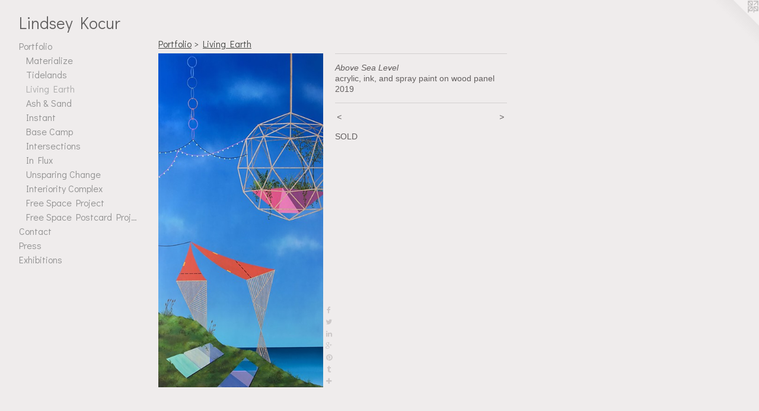

--- FILE ---
content_type: text/html;charset=utf-8
request_url: https://lindseykocur.com/artwork/4576549-Above%20Sea%20Level.html
body_size: 3813
content:
<!doctype html><html class="no-js a-image mobile-title-align--center has-mobile-menu-icon--left l-generic has-text-next-to-media p-artwork has-page-nav mobile-menu-align--center has-wall-text "><head><meta charset="utf-8" /><meta content="IE=edge" http-equiv="X-UA-Compatible" /><meta http-equiv="X-OPP-Site-Id" content="39556" /><meta http-equiv="X-OPP-Revision" content="1004" /><meta http-equiv="X-OPP-Locke-Environment" content="production" /><meta http-equiv="X-OPP-Locke-Release" content="v0.0.141" /><title>Lindsey Kocur</title><link rel="canonical" href="https://lindseykocur.com/artwork/4576549-Above%20Sea%20Level.html" /><meta content="website" property="og:type" /><meta property="og:url" content="https://lindseykocur.com/artwork/4576549-Above%20Sea%20Level.html" /><meta property="og:title" content="Above Sea Level" /><meta content="width=device-width, initial-scale=1" name="viewport" /><link type="text/css" rel="stylesheet" href="//cdnjs.cloudflare.com/ajax/libs/normalize/3.0.2/normalize.min.css" /><link type="text/css" rel="stylesheet" media="only all" href="//maxcdn.bootstrapcdn.com/font-awesome/4.3.0/css/font-awesome.min.css" /><link type="text/css" rel="stylesheet" media="not all and (min-device-width: 600px) and (min-device-height: 600px)" href="/release/locke/production/v0.0.141/css/small.css" /><link type="text/css" rel="stylesheet" media="only all and (min-device-width: 600px) and (min-device-height: 600px)" href="/release/locke/production/v0.0.141/css/large-generic.css" /><link type="text/css" rel="stylesheet" media="not all and (min-device-width: 600px) and (min-device-height: 600px)" href="/r17633459510000001004/css/small-site.css" /><link type="text/css" rel="stylesheet" media="only all and (min-device-width: 600px) and (min-device-height: 600px)" href="/r17633459510000001004/css/large-site.css" /><link type="text/css" rel="stylesheet" media="only all and (min-device-width: 600px) and (min-device-height: 600px)" href="//fonts.googleapis.com/css?family=Didact+Gothic:400" /><link type="text/css" rel="stylesheet" media="not all and (min-device-width: 600px) and (min-device-height: 600px)" href="//fonts.googleapis.com/css?family=Didact+Gothic:400&amp;text=MENUHomePrtfliCnacsxhbLdy%20Ku" /><script>window.OPP = window.OPP || {};
OPP.modernMQ = 'only all';
OPP.smallMQ = 'not all and (min-device-width: 600px) and (min-device-height: 600px)';
OPP.largeMQ = 'only all and (min-device-width: 600px) and (min-device-height: 600px)';
OPP.downURI = '/x/5/5/6/39556/.down';
OPP.gracePeriodURI = '/x/5/5/6/39556/.grace_period';
OPP.imgL = function (img) {
  !window.lazySizes && img.onerror();
};
OPP.imgE = function (img) {
  img.onerror = img.onload = null;
  img.src = img.getAttribute('data-src');
  //img.srcset = img.getAttribute('data-srcset');
};</script><script src="/release/locke/production/v0.0.141/js/modernizr.js"></script><script src="/release/locke/production/v0.0.141/js/masonry.js"></script><script src="/release/locke/production/v0.0.141/js/respimage.js"></script><script src="/release/locke/production/v0.0.141/js/ls.aspectratio.js"></script><script src="/release/locke/production/v0.0.141/js/lazysizes.js"></script><script src="/release/locke/production/v0.0.141/js/large.js"></script><script src="/release/locke/production/v0.0.141/js/hammer.js"></script><script>if (!Modernizr.mq('only all')) { document.write('<link type="text/css" rel="stylesheet" href="/release/locke/production/v0.0.141/css/minimal.css">') }</script><style>.media-max-width {
  display: block;
}

@media (min-height: 5019px) {

  .media-max-width {
    max-width: 1935.0px;
  }

}

@media (max-height: 5019px) {

  .media-max-width {
    max-width: 38.55172413793103vh;
  }

}</style><script>(function(i,s,o,g,r,a,m){i['GoogleAnalyticsObject']=r;i[r]=i[r]||function(){
(i[r].q=i[r].q||[]).push(arguments)},i[r].l=1*new Date();a=s.createElement(o),
m=s.getElementsByTagName(o)[0];a.async=1;a.src=g;m.parentNode.insertBefore(a,m)
})(window,document,'script','//www.google-analytics.com/analytics.js','ga');
ga('create', 'UA-29773156-1', 'auto');
ga('send', 'pageview');</script></head><body><a class=" logo hidden--small" href="http://otherpeoplespixels.com/ref/lindseykocur.com" title="Website by OtherPeoplesPixels" target="_blank"></a><header id="header"><a class=" site-title" href="/home.html"><span class=" site-title-text u-break-word">Lindsey Kocur</span><div class=" site-title-media"></div></a><a id="mobile-menu-icon" class="mobile-menu-icon hidden--no-js hidden--large"><svg viewBox="0 0 21 17" width="21" height="17" fill="currentColor"><rect x="0" y="0" width="21" height="3" rx="0"></rect><rect x="0" y="7" width="21" height="3" rx="0"></rect><rect x="0" y="14" width="21" height="3" rx="0"></rect></svg></a></header><nav class=" hidden--large"><ul class=" site-nav"><li class="nav-item nav-home "><a class="nav-link " href="/home.html">Home</a></li><li class="nav-item expanded nav-museum "><a class="nav-link " href="/section/289153.html">Portfolio</a><ul><li class="nav-gallery nav-item expanded "><a class="nav-link " href="/section/520499-Materialize.html">Materialize</a></li><li class="nav-gallery nav-item expanded "><a class="nav-link " href="/section/520492-Tidelands.html">Tidelands</a></li><li class="nav-gallery nav-item expanded "><a class="selected nav-link " href="/section/520495-Living%20Earth.html">Living Earth</a></li><li class="nav-gallery nav-item expanded "><a class="nav-link " href="/section/520493-Ash%20%26%20Sand.html">Ash &amp; Sand</a></li><li class="nav-gallery nav-item expanded "><a class="nav-link " href="/section/520497-Instant.html">Instant</a></li><li class="nav-gallery nav-item expanded "><a class="nav-link " href="/section/520494-Base%20Camp.html">Base Camp</a></li><li class="nav-gallery nav-item expanded "><a class="nav-link " href="/artwork/4434061-Intersections.html">Intersections</a></li><li class="nav-gallery nav-item expanded "><a class="nav-link " href="/section/347856-In%20Flux.html">In Flux</a></li><li class="nav-gallery nav-item expanded "><a class="nav-link " href="/section/520496-Unsparing%20Change.html">Unsparing Change</a></li><li class="nav-gallery nav-item expanded "><a class="nav-link " href="/section/520508-Interiority%20Complex.html">Interiority Complex</a></li><li class="nav-gallery nav-item expanded "><a class="nav-link " href="/section/438983-Free%20Space%20Project.html">Free Space Project</a></li><li class="nav-gallery nav-item expanded "><a class="nav-link " href="/section/520516-Free%20Space%20Postcard%20Project.html">Free Space Postcard Project</a></li></ul></li><li class="nav-item nav-contact "><a class="nav-link " href="/contact.html">Contact</a></li><li class="nav-links nav-item "><a class="nav-link " href="/links.html">Press</a></li><li class="nav-news nav-item "><a class="nav-link " href="/news.html">Exhibitions</a></li></ul></nav><div class=" content"><nav class=" hidden--small" id="nav"><header><a class=" site-title" href="/home.html"><span class=" site-title-text u-break-word">Lindsey Kocur</span><div class=" site-title-media"></div></a></header><ul class=" site-nav"><li class="nav-item nav-home "><a class="nav-link " href="/home.html">Home</a></li><li class="nav-item expanded nav-museum "><a class="nav-link " href="/section/289153.html">Portfolio</a><ul><li class="nav-gallery nav-item expanded "><a class="nav-link " href="/section/520499-Materialize.html">Materialize</a></li><li class="nav-gallery nav-item expanded "><a class="nav-link " href="/section/520492-Tidelands.html">Tidelands</a></li><li class="nav-gallery nav-item expanded "><a class="selected nav-link " href="/section/520495-Living%20Earth.html">Living Earth</a></li><li class="nav-gallery nav-item expanded "><a class="nav-link " href="/section/520493-Ash%20%26%20Sand.html">Ash &amp; Sand</a></li><li class="nav-gallery nav-item expanded "><a class="nav-link " href="/section/520497-Instant.html">Instant</a></li><li class="nav-gallery nav-item expanded "><a class="nav-link " href="/section/520494-Base%20Camp.html">Base Camp</a></li><li class="nav-gallery nav-item expanded "><a class="nav-link " href="/artwork/4434061-Intersections.html">Intersections</a></li><li class="nav-gallery nav-item expanded "><a class="nav-link " href="/section/347856-In%20Flux.html">In Flux</a></li><li class="nav-gallery nav-item expanded "><a class="nav-link " href="/section/520496-Unsparing%20Change.html">Unsparing Change</a></li><li class="nav-gallery nav-item expanded "><a class="nav-link " href="/section/520508-Interiority%20Complex.html">Interiority Complex</a></li><li class="nav-gallery nav-item expanded "><a class="nav-link " href="/section/438983-Free%20Space%20Project.html">Free Space Project</a></li><li class="nav-gallery nav-item expanded "><a class="nav-link " href="/section/520516-Free%20Space%20Postcard%20Project.html">Free Space Postcard Project</a></li></ul></li><li class="nav-item nav-contact "><a class="nav-link " href="/contact.html">Contact</a></li><li class="nav-links nav-item "><a class="nav-link " href="/links.html">Press</a></li><li class="nav-news nav-item "><a class="nav-link " href="/news.html">Exhibitions</a></li></ul><footer><div class=" copyright">© LINDSEY KOCUR</div><div class=" credit"><a href="http://otherpeoplespixels.com/ref/lindseykocur.com" target="_blank">Website by OtherPeoplesPixels</a></div></footer></nav><main id="main"><div class=" page clearfix media-max-width"><h1 class="parent-title title"><a href="/section/289153.html" class="root title-segment hidden--small">Portfolio</a><span class=" title-sep hidden--small"> &gt; </span><a class=" title-segment" href="/section/520495-Living%20Earth.html">Living Earth</a></h1><div class=" media-and-info"><div class=" page-media-wrapper media"><a class=" page-media" title="Above Sea Level" href="/artwork/4812107-Shipwreck.html" id="media"><img data-aspectratio="1935/3915" class="u-img " alt="Above Sea Level" src="//img-cache.oppcdn.com/fixed/39556/assets/p6HzvR0fDCvwjUlw.jpg" srcset="//img-cache.oppcdn.com/img/v1.0/s:39556/t:QkxBTksrVEVYVCtIRVJF/p:12/g:tl/o:2.5/a:50/q:90/1935x3915-p6HzvR0fDCvwjUlw.jpg/1935x3915/b8213275dd823fe4abed6bed51e0bc62.jpg 1935w,
//img-cache.oppcdn.com/img/v1.0/s:39556/t:QkxBTksrVEVYVCtIRVJF/p:12/g:tl/o:2.5/a:50/q:90/984x4096-p6HzvR0fDCvwjUlw.jpg/984x1990/d86f31c424e41708ff4cd8fb0cfd66a0.jpg 984w,
//img-cache.oppcdn.com/img/v1.0/s:39556/t:QkxBTksrVEVYVCtIRVJF/p:12/g:tl/o:2.5/a:50/q:90/640x4096-p6HzvR0fDCvwjUlw.jpg/640x1294/83e9333dafbec7f643e4f789e75e2c96.jpg 640w,
//img-cache.oppcdn.com/img/v1.0/s:39556/t:QkxBTksrVEVYVCtIRVJF/p:12/g:tl/o:2.5/a:50/q:90/2520x1220-p6HzvR0fDCvwjUlw.jpg/602x1220/5a0484dc06e7bc2efcea7b7bb266702d.jpg 602w,
//img-cache.oppcdn.com/img/v1.0/s:39556/t:QkxBTksrVEVYVCtIRVJF/p:12/g:tl/o:2.5/a:50/q:90/1640x830-p6HzvR0fDCvwjUlw.jpg/410x830/30f061db6e7434403955180a71197940.jpg 410w,
//img-cache.oppcdn.com/img/v1.0/s:39556/t:QkxBTksrVEVYVCtIRVJF/p:12/g:tl/o:2.5/a:50/q:90/1400x720-p6HzvR0fDCvwjUlw.jpg/355x720/fcf37c5e003a8c111ae1fb9935fe9f16.jpg 355w,
//img-cache.oppcdn.com/img/v1.0/s:39556/t:QkxBTksrVEVYVCtIRVJF/p:12/g:tl/o:2.5/a:50/q:90/984x588-p6HzvR0fDCvwjUlw.jpg/290x588/abcf650f2f0b53ee968f9798f4af7414.jpg 290w,
//img-cache.oppcdn.com/fixed/39556/assets/p6HzvR0fDCvwjUlw.jpg 237w" sizes="(max-device-width: 599px) 100vw,
(max-device-height: 599px) 100vw,
(max-width: 237px) 237px,
(max-height: 480px) 237px,
(max-width: 290px) 290px,
(max-height: 588px) 290px,
(max-width: 355px) 355px,
(max-height: 720px) 355px,
(max-width: 410px) 410px,
(max-height: 830px) 410px,
(max-width: 602px) 602px,
(max-height: 1220px) 602px,
(max-width: 640px) 640px,
(max-height: 1294px) 640px,
(max-width: 984px) 984px,
(max-height: 1990px) 984px,
1935px" /></a><a class=" zoom-corner" style="display: none" id="zoom-corner"><span class=" zoom-icon fa fa-search-plus"></span></a><div class="share-buttons a2a_kit social-icons hidden--small" data-a2a-title="Above Sea Level" data-a2a-url="https://lindseykocur.com/artwork/4576549-Above%20Sea%20Level.html"><a class="u-img-link a2a_button_facebook share-button "><span class="facebook social-icon fa-facebook fa "></span></a><a class="u-img-link share-button a2a_button_twitter "><span class="twitter fa-twitter social-icon fa "></span></a><a class="u-img-link share-button a2a_button_linkedin "><span class="linkedin social-icon fa-linkedin fa "></span></a><a class="a2a_button_google_plus u-img-link share-button "><span class="googleplus fa-google-plus social-icon fa "></span></a><a class="u-img-link a2a_button_pinterest share-button "><span class="fa-pinterest social-icon pinterest fa "></span></a><a class="u-img-link a2a_button_tumblr share-button "><span class="fa-tumblr social-icon tumblr fa "></span></a><a target="_blank" class="u-img-link share-button a2a_dd " href="https://www.addtoany.com/share_save"><span class="social-icon share fa-plus fa "></span></a></div></div><div class=" info border-color"><div class=" wall-text border-color"><div class=" wt-item wt-title">Above Sea Level</div><div class=" wt-item wt-media">acrylic, ink, and spray paint on wood panel</div><div class=" wt-item wt-date">2019</div></div><div class=" page-nav hidden--small border-color clearfix"><a class=" prev" id="artwork-prev" href="/artwork/4727895-Sea%20Stacks.html">&lt; <span class=" m-hover-show">previous</span></a> <a class=" next" id="artwork-next" href="/artwork/4812107-Shipwreck.html"><span class=" m-hover-show">next</span> &gt;</a></div></div></div><div class="description wordy t-multi-column u-columns-1 u-break-word border-color description-1 hr-before--small"><p>SOLD</p></div><div class="share-buttons a2a_kit social-icons hidden--large" data-a2a-title="Above Sea Level" data-a2a-url="https://lindseykocur.com/artwork/4576549-Above%20Sea%20Level.html"><a class="u-img-link a2a_button_facebook share-button "><span class="facebook social-icon fa-facebook fa "></span></a><a class="u-img-link share-button a2a_button_twitter "><span class="twitter fa-twitter social-icon fa "></span></a><a class="u-img-link share-button a2a_button_linkedin "><span class="linkedin social-icon fa-linkedin fa "></span></a><a class="a2a_button_google_plus u-img-link share-button "><span class="googleplus fa-google-plus social-icon fa "></span></a><a class="u-img-link a2a_button_pinterest share-button "><span class="fa-pinterest social-icon pinterest fa "></span></a><a class="u-img-link a2a_button_tumblr share-button "><span class="fa-tumblr social-icon tumblr fa "></span></a><a target="_blank" class="u-img-link share-button a2a_dd " href="https://www.addtoany.com/share_save"><span class="social-icon share fa-plus fa "></span></a></div></div></main></div><footer><div class=" copyright">© LINDSEY KOCUR</div><div class=" credit"><a href="http://otherpeoplespixels.com/ref/lindseykocur.com" target="_blank">Website by OtherPeoplesPixels</a></div></footer><div class=" modal zoom-modal" style="display: none" id="zoom-modal"><style>@media (min-aspect-ratio: 43/87) {

  .zoom-media {
    width: auto;
    max-height: 3915px;
    height: 100%;
  }

}

@media (max-aspect-ratio: 43/87) {

  .zoom-media {
    height: auto;
    max-width: 1935px;
    width: 100%;
  }

}
@supports (object-fit: contain) {
  img.zoom-media {
    object-fit: contain;
    width: 100%;
    height: 100%;
    max-width: 1935px;
    max-height: 3915px;
  }
}</style><div class=" zoom-media-wrapper"><img onerror="OPP.imgE(this);" onload="OPP.imgL(this);" data-src="//img-cache.oppcdn.com/fixed/39556/assets/p6HzvR0fDCvwjUlw.jpg" data-srcset="//img-cache.oppcdn.com/img/v1.0/s:39556/t:QkxBTksrVEVYVCtIRVJF/p:12/g:tl/o:2.5/a:50/q:90/1935x3915-p6HzvR0fDCvwjUlw.jpg/1935x3915/b8213275dd823fe4abed6bed51e0bc62.jpg 1935w,
//img-cache.oppcdn.com/img/v1.0/s:39556/t:QkxBTksrVEVYVCtIRVJF/p:12/g:tl/o:2.5/a:50/q:90/984x4096-p6HzvR0fDCvwjUlw.jpg/984x1990/d86f31c424e41708ff4cd8fb0cfd66a0.jpg 984w,
//img-cache.oppcdn.com/img/v1.0/s:39556/t:QkxBTksrVEVYVCtIRVJF/p:12/g:tl/o:2.5/a:50/q:90/640x4096-p6HzvR0fDCvwjUlw.jpg/640x1294/83e9333dafbec7f643e4f789e75e2c96.jpg 640w,
//img-cache.oppcdn.com/img/v1.0/s:39556/t:QkxBTksrVEVYVCtIRVJF/p:12/g:tl/o:2.5/a:50/q:90/2520x1220-p6HzvR0fDCvwjUlw.jpg/602x1220/5a0484dc06e7bc2efcea7b7bb266702d.jpg 602w,
//img-cache.oppcdn.com/img/v1.0/s:39556/t:QkxBTksrVEVYVCtIRVJF/p:12/g:tl/o:2.5/a:50/q:90/1640x830-p6HzvR0fDCvwjUlw.jpg/410x830/30f061db6e7434403955180a71197940.jpg 410w,
//img-cache.oppcdn.com/img/v1.0/s:39556/t:QkxBTksrVEVYVCtIRVJF/p:12/g:tl/o:2.5/a:50/q:90/1400x720-p6HzvR0fDCvwjUlw.jpg/355x720/fcf37c5e003a8c111ae1fb9935fe9f16.jpg 355w,
//img-cache.oppcdn.com/img/v1.0/s:39556/t:QkxBTksrVEVYVCtIRVJF/p:12/g:tl/o:2.5/a:50/q:90/984x588-p6HzvR0fDCvwjUlw.jpg/290x588/abcf650f2f0b53ee968f9798f4af7414.jpg 290w,
//img-cache.oppcdn.com/fixed/39556/assets/p6HzvR0fDCvwjUlw.jpg 237w" data-sizes="(max-device-width: 599px) 100vw,
(max-device-height: 599px) 100vw,
(max-width: 237px) 237px,
(max-height: 480px) 237px,
(max-width: 290px) 290px,
(max-height: 588px) 290px,
(max-width: 355px) 355px,
(max-height: 720px) 355px,
(max-width: 410px) 410px,
(max-height: 830px) 410px,
(max-width: 602px) 602px,
(max-height: 1220px) 602px,
(max-width: 640px) 640px,
(max-height: 1294px) 640px,
(max-width: 984px) 984px,
(max-height: 1990px) 984px,
1935px" class="zoom-media lazyload hidden--no-js " alt="Above Sea Level" /><noscript><img class="zoom-media " alt="Above Sea Level" src="//img-cache.oppcdn.com/fixed/39556/assets/p6HzvR0fDCvwjUlw.jpg" /></noscript></div></div><div class=" offline"></div><script src="/release/locke/production/v0.0.141/js/small.js"></script><script src="/release/locke/production/v0.0.141/js/artwork.js"></script><script>var a2a_config = a2a_config || {};a2a_config.prioritize = ['facebook','twitter','linkedin','googleplus','pinterest','instagram','tumblr','share'];a2a_config.onclick = 1;(function(){  var a = document.createElement('script');  a.type = 'text/javascript'; a.async = true;  a.src = '//static.addtoany.com/menu/page.js';  document.getElementsByTagName('head')[0].appendChild(a);})();</script><script>window.oppa=window.oppa||function(){(oppa.q=oppa.q||[]).push(arguments)};oppa('config','pathname','production/v0.0.141/39556');oppa('set','g','true');oppa('set','l','generic');oppa('set','p','artwork');oppa('set','a','image');oppa('rect','m','media','');oppa('send');</script><script async="" src="/release/locke/production/v0.0.141/js/analytics.js"></script><script src="https://otherpeoplespixels.com/static/enable-preview.js"></script></body></html>

--- FILE ---
content_type: text/css;charset=utf-8
request_url: https://lindseykocur.com/r17633459510000001004/css/large-site.css
body_size: 489
content:
body {
  background-color: #efecec;
  font-weight: normal;
  font-style: normal;
  font-family: "Helvetica", sans-serif;
}

body {
  color: #635f5f;
}

main a {
  color: #b805d1;
}

main a:hover {
  text-decoration: underline;
  color: #dd10f9;
}

main a:visited {
  color: #dd10f9;
}

.site-title, .mobile-menu-icon {
  color: #626060;
}

.site-nav, .mobile-menu-link, nav:before, nav:after {
  color: #919191;
}

.site-nav a {
  color: #919191;
}

.site-nav a:hover {
  text-decoration: none;
  color: #ababab;
}

.site-nav a:visited {
  color: #919191;
}

.site-nav a.selected {
  color: #ababab;
}

.site-nav:hover a.selected {
  color: #919191;
}

footer {
  color: #908e8e;
}

footer a {
  color: #b805d1;
}

footer a:hover {
  text-decoration: underline;
  color: #dd10f9;
}

footer a:visited {
  color: #dd10f9;
}

.title, .news-item-title, .flex-page-title {
  color: #444643;
}

.title a {
  color: #444643;
}

.title a:hover {
  text-decoration: none;
  color: #5d605c;
}

.title a:visited {
  color: #444643;
}

.hr, .hr-before:before, .hr-after:after, .hr-before--small:before, .hr-before--large:before, .hr-after--small:after, .hr-after--large:after {
  border-top-color: #c8c6c6;
}

.button {
  background: #b805d1;
  color: #efecec;
}

.social-icon {
  background-color: #635f5f;
  color: #efecec;
}

.welcome-modal {
  background-color: #FFFFFF;
}

.share-button .social-icon {
  color: #635f5f;
}

.site-title {
  font-family: "Didact Gothic", sans-serif;
  font-style: normal;
  font-weight: 400;
}

.site-nav {
  font-family: "Didact Gothic", sans-serif;
  font-style: normal;
  font-weight: 400;
}

.section-title, .parent-title, .news-item-title, .link-name, .preview-placeholder, .preview-image, .flex-page-title {
  font-family: "Didact Gothic", sans-serif;
  font-style: normal;
  font-weight: 400;
}

body {
  font-size: 14px;
}

.site-title {
  font-size: 28px;
}

.site-nav {
  font-size: 16px;
}

.title, .news-item-title, .link-name, .flex-page-title {
  font-size: 16px;
}

.border-color {
  border-color: hsla(0, 2.0618556%, 38.039215%, 0.2);
}

.p-artwork .page-nav a {
  color: #635f5f;
}

.p-artwork .page-nav a:hover {
  text-decoration: none;
  color: #635f5f;
}

.p-artwork .page-nav a:visited {
  color: #635f5f;
}

.wordy {
  text-align: left;
}

--- FILE ---
content_type: text/css;charset=utf-8
request_url: https://lindseykocur.com/r17633459510000001004/css/small-site.css
body_size: 365
content:
body {
  background-color: #efecec;
  font-weight: normal;
  font-style: normal;
  font-family: "Helvetica", sans-serif;
}

body {
  color: #635f5f;
}

main a {
  color: #b805d1;
}

main a:hover {
  text-decoration: underline;
  color: #dd10f9;
}

main a:visited {
  color: #dd10f9;
}

.site-title, .mobile-menu-icon {
  color: #626060;
}

.site-nav, .mobile-menu-link, nav:before, nav:after {
  color: #919191;
}

.site-nav a {
  color: #919191;
}

.site-nav a:hover {
  text-decoration: none;
  color: #ababab;
}

.site-nav a:visited {
  color: #919191;
}

.site-nav a.selected {
  color: #ababab;
}

.site-nav:hover a.selected {
  color: #919191;
}

footer {
  color: #908e8e;
}

footer a {
  color: #b805d1;
}

footer a:hover {
  text-decoration: underline;
  color: #dd10f9;
}

footer a:visited {
  color: #dd10f9;
}

.title, .news-item-title, .flex-page-title {
  color: #444643;
}

.title a {
  color: #444643;
}

.title a:hover {
  text-decoration: none;
  color: #5d605c;
}

.title a:visited {
  color: #444643;
}

.hr, .hr-before:before, .hr-after:after, .hr-before--small:before, .hr-before--large:before, .hr-after--small:after, .hr-after--large:after {
  border-top-color: #c8c6c6;
}

.button {
  background: #b805d1;
  color: #efecec;
}

.social-icon {
  background-color: #635f5f;
  color: #efecec;
}

.welcome-modal {
  background-color: #FFFFFF;
}

.site-title {
  font-family: "Didact Gothic", sans-serif;
  font-style: normal;
  font-weight: 400;
}

nav {
  font-family: "Didact Gothic", sans-serif;
  font-style: normal;
  font-weight: 400;
}

.wordy {
  text-align: left;
}

.site-title {
  font-size: 2.1875rem;
}

footer .credit a {
  color: #635f5f;
}

--- FILE ---
content_type: text/css; charset=utf-8
request_url: https://fonts.googleapis.com/css?family=Didact+Gothic:400&text=MENUHomePrtfliCnacsxhbLdy%20Ku
body_size: -435
content:
@font-face {
  font-family: 'Didact Gothic';
  font-style: normal;
  font-weight: 400;
  src: url(https://fonts.gstatic.com/l/font?kit=ahcfv8qz1zt6hCC5G4F_P4ASpUmSoULkWTlo7s0KtXjsC97JaRD1SsFXztqS3P-1sXgvn_i_&skey=21ea6a7f9674c318&v=v21) format('woff2');
}


--- FILE ---
content_type: text/plain
request_url: https://www.google-analytics.com/j/collect?v=1&_v=j102&a=1033747740&t=pageview&_s=1&dl=https%3A%2F%2Flindseykocur.com%2Fartwork%2F4576549-Above%2520Sea%2520Level.html&ul=en-us%40posix&dt=Lindsey%20Kocur&sr=1280x720&vp=1280x720&_u=IEBAAEABAAAAACAAI~&jid=696412867&gjid=2075147998&cid=1321606445.1768989467&tid=UA-29773156-1&_gid=2104365203.1768989467&_r=1&_slc=1&z=127686563
body_size: -450
content:
2,cG-EB416H426X